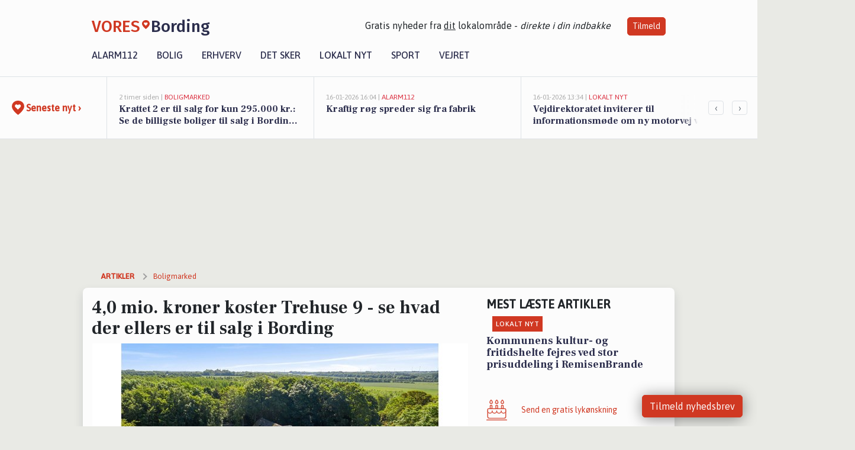

--- FILE ---
content_type: text/html; charset=utf-8
request_url: https://vores-bording.dk/a/40-mio-kroner-koster-trehuse-9-se-hvad-der-ellers-er-til-salg-i-bording/7bee8905-0de3-4006-97ba-21852098a505
body_size: 18360
content:


<!DOCTYPE html>
<html lang="da">
<head>
    <meta charset="utf-8" />
    <meta name="viewport" content="width=device-width, initial-scale=1.0" />
    <title>4,0  mio. kroner koster Trehuse 9 - se hvad der ellers er til salg i Bording | VORES Bording</title>
    
    <link href='https://fonts.gstatic.com' rel='preconnect' crossorigin>
<link href='https://assets.vorescdn.dk' rel='preconnect' crossorigin>
    <link rel="manifest" href="/manifest.json">
        <meta name="description" content="Nye boligeventyr venter p&#xE5; dig i Bording" />


    <link rel="canonical" href="https://vores-bording.dk/a/40-mio-kroner-koster-trehuse-9-se-hvad-der-ellers-er-til-salg-i-bording/7bee8905-0de3-4006-97ba-21852098a505">


<meta property="fb:app_id" content="603210533761694" />
    <meta property="fb:pages" content="109887210611836" />
        <meta property="og:type" content="article" />
        <meta property="og:image" content="https://assets.vorescdn.dk/vores-by/414d7748-1e49-4649-9a49-1a3da19350e0.jpg?width=1200&amp;height=630&amp;mode=pad&amp;bgcolor=FFFFFF&amp;scale=both" />
        <meta property="article:published_date" content="2024-12-11T14:04:29" />
        <meta property="article:author" content="System" />

    <script type="application/ld+json">
        {"@context":"https://schema.org","@type":"NewsArticle","mainEntityOfPage":{"@type":"WebPage","@id":"https://vores-bording.dk/a/40-mio-kroner-koster-trehuse-9-se-hvad-der-ellers-er-til-salg-i-bording/7bee8905-0de3-4006-97ba-21852098a505"},"headline":"4,0  mio. kroner koster Trehuse 9 - se hvad der ellers er til salg i Bording","image":["https://assets.vorescdn.dk/vores-by/414d7748-1e49-4649-9a49-1a3da19350e0.jpg","https://assets.vorescdn.dk/vores-by/dc24db34-8eca-4ca3-ac1d-57a5f3aac637.jpg","https://assets.vorescdn.dk/vores-by/ba08963b-d9e6-4ab7-b58b-89c242c52980.jpg","https://assets.vorescdn.dk/vores-by/703da099-bf50-4a52-af52-a2a00dc779b5.jpg"],"datePublished":"2024-12-11T14:04:29","dateModified":null,"author":{"@type":"Person","name":"System"},"publisher":{"@type":"Organization","name":"VORES Bording","logo":{"@type":"ImageObject","url":"https://vores-bording.dk/img/logo/site_square.png"}}}
    </script>



    <meta name="facebook-domain-verification" content="9qdhco18h638xhp9ow013pk3vzx8rq" />

    
<link rel="icon" type="image/png" href="/img/icons/icon-152x152.png" />
<link rel="apple-touch-icon" type="image/png" href="/favicon.png" />

<link rel="preload" as="style" href="https://fonts.googleapis.com/css?family=Frank&#x2B;Ruhl&#x2B;Libre:400,700|Asap:400,500|Fira&#x2B;Sans:500|Merriweather:400&amp;display=swap">
<link href="https://fonts.googleapis.com/css?family=Frank&#x2B;Ruhl&#x2B;Libre:400,700|Asap:400,500|Fira&#x2B;Sans:500|Merriweather:400&amp;display=swap" rel="stylesheet" />

<link rel="preload" as="style" href="/dist/main.css?v=4lVlcf_nVVhS9k3-PzDma9gPCqVzZa-xwe6Z3nUGu-A">
<link rel="stylesheet" href="/dist/main.css?v=4lVlcf_nVVhS9k3-PzDma9gPCqVzZa-xwe6Z3nUGu-A" />
        <script type="text/javascript">
        window.dataLayer = window.dataLayer || [];
        window.dataLayer.push({
            dlv_page_type: "artikel_vip",
            dlv_category: "Boligmarked",
            dlv_source: "Boliga.dk"
        });
    </script>

    
    
<script>
var voresConfiguration = {"modules":["floating-subscribe"],"site":{"name":"Bording","siteName":"VORES Bording","hostname":"vores-bording.dk","facebookPageId":109887210611836,"instagramHandle":""},"bannerPlaceholder":{"salesEmail":"salg@voresdigital.dk?subject=Henvendelse fra VORES Bording","logo":"https://assets.vorescdn.dk/remote/vores-bording.dk/img/logo/site.png?width=250"},"facebookAppId":"603210533761694","googleSignInClientId":"643495767278-bqenl96m5li36d9c3e1a1ujch1giorgn.apps.googleusercontent.com","products":{"groceryPlusProductId":"832729fc-0197-4a09-a829-2ad24ec33c74"},"csrf":"CfDJ8FuIb0WNFg9DhYJimJMeEWj9s2b3PTsG-KeSGaRzEdhN10PFXDVQVIgzSzHpl-gxvdyd_r0slePYR5Tfb-33qAcUsUr4pl6WEgy82uMf5Jpk7mNslTo_WPc7h6XlkwYL3cLtam_sYLauG68HIF63IXM","gtmId":"GTM-PMFG7C7"}
</script>

<script src="/dist/essentials-bundle.js?v=hjEg4_jAEA1nYcyRynaMY4wTMfjlzT6aiRLaBhOhzEo" defer></script>
    
<script type="text/javascript">
var utag_data = {
}
</script>
<!-- Loading script asynchronously -->
<script type="text/javascript">
    (function(a,b,c,d){
    a='//tags.tiqcdn.com/utag/jysk-fynske-medier/partners/prod/utag.js';
    b=document;c='script';d=b.createElement(c);d.src=a;d.type='text/java'+c;d.async=true;
    a=b.getElementsByTagName(c)[0];a.parentNode.insertBefore(d,a);
    })();
</script>


<script async='async' src='//macro.adnami.io/macro/hosts/adsm.macro.voresdigital.dk.js'></script>


<script src="//zrzzqdBnFEBxKXGb4.ay.delivery/manager/zrzzqdBnFEBxKXGb4" type="text/javascript" referrerpolicy="no-referrer-when-downgrade"></script>


<script>window.googletag = window.googletag || {cmd: []};</script>
<script>
    googletag.cmd.push(function(){
        googletag.pubads().setTargeting('vd_page', "vores-bording.dk");
googletag.pubads().setTargeting('vd_category', "boligmarked");googletag.pubads().setTargeting('vd_type', "artikel_vip");    });
</script>
</head>
<body>
    

<div class="d-flex flex-column">
    

<header class="" id="header">
    <nav class="navbar navbar-expand-md navbar-light sticky ">
        <div class="container">
            <div class="d-flex flex-wrap align-items-center w-100 justify-content-between">
                    <a class="logo" href="/">
        <span>VORES</span><div class="logo-icon"><img alt="" src="/img/logo/homeheart.svg" aria-hidden="true" /></div><span>Bording</span>
                    </a>
                    <burger-menu></burger-menu>
                    <div class="d-none d-lg-block">
                        <span>Gratis nyheder fra <u>dit</u> lokalområde - <i>direkte i din indbakke</i></span>
                        <button onclick="vmh.showSubscribeModal('Header')" class="ml-4 btn btn-sm btn-primary">Tilmeld</button>
                    </div>
            </div>
                <div class="d-flex flex-wrap align-items-center">
                    
                    <div class="collapse navbar-collapse text-right text-md-center" id="navbarMenu">
                        <ul class="navbar-nav mr-auto mt-2 mt-lg-0">

                            <li class="nav-item">
                                <a class="nav-link" href="/alarm112">
                                    Alarm112
                                </a>
                            </li>
                            <li class="nav-item">
                                <a class="nav-link" href="/bolig">
                                    Bolig
                                </a>
                            </li>
                            <li class="nav-item" site="Site">
                                <a class="nav-link" href="/erhverv">
                                    Erhverv
                                </a>
                            </li>
                            <li class="nav-item">
                                <a class="nav-link" href="/detsker">
                                    Det sker
                                </a>
                            </li>
                            <li class="nav-item">
                                <a class="nav-link" href="/lokaltnyt">
                                    Lokalt nyt
                                </a>
                            </li>
                            <li class="nav-item">
                                <a class="nav-link" href="/sport">
                                    Sport
                                </a>
                            </li>
                            <li class="nav-item align-middle">
                                
                            </li>
                            <li class="nav-item align-middle">
                                <a class="nav-link align-items-center" href="/vejret">
                                    Vejret
                                </a>
                            </li>
                        </ul>
                    </div>
                </div>
        </div>
    </nav>
</header>
    <div class="d-flex flex-column flex-grow-1">
        <div class="flex-grow-1">
                
<div class="news-bar">
    <!-- Label section -->
    <div class="news-bar-label">
        <a class="article-icon" href="/artikler">
            <b class="news-title">Seneste nyt &rsaquo;</b>
        </a>
    </div>

    <!-- News slider section -->
    <div class="news-slider">
            <a class="article-link" href="/artikler?contentId=0b35586f-c449-4f0d-964c-5ee9c4010a6e" ga-track-kpi="" data-action="click_article" data-itemid="0b35586f-c449-4f0d-964c-5ee9c4010a6e" data-itemtype="Content" data-itemcategory="Boligmarked" data-placement="1" data-container="news_bar_preview">
                <div class="news-bar-item" ga-track-impression="" data-itemid="0b35586f-c449-4f0d-964c-5ee9c4010a6e" data-itemtype="Content" data-itemcategory="Boligmarked" data-placement="1" data-container="news_bar_preview">
                    <div class="timeago">2 timer siden | </div>
                    <div class="category">Boligmarked</div>
                    <b class="news-title">Krattet 2 er til salg for kun 295.000 kr.: Se de billigste boliger til salg i Bording her</b>
                </div>
            </a>
            <a class="article-link" href="/artikler?contentId=34d8fb77-8659-42db-b8de-226bd5d62c66" ga-track-kpi="" data-action="click_article" data-itemid="34d8fb77-8659-42db-b8de-226bd5d62c66" data-itemtype="Content" data-itemcategory="Alarm112" data-placement="2" data-container="news_bar_preview">
                <div class="news-bar-item" ga-track-impression="" data-itemid="34d8fb77-8659-42db-b8de-226bd5d62c66" data-itemtype="Content" data-itemcategory="Alarm112" data-placement="2" data-container="news_bar_preview">
                    <div class="timeago">16-01-2026 16:04 | </div>
                    <div class="category">Alarm112</div>
                    <b class="news-title">Kraftig r&#xF8;g spreder sig fra fabrik</b>
                </div>
            </a>
            <a class="article-link" href="/artikler?contentId=3995585c-0f78-4627-87cb-6814519847ee" ga-track-kpi="" data-action="click_article" data-itemid="3995585c-0f78-4627-87cb-6814519847ee" data-itemtype="Content" data-itemcategory="Lokalt nyt" data-placement="3" data-container="news_bar_preview">
                <div class="news-bar-item" ga-track-impression="" data-itemid="3995585c-0f78-4627-87cb-6814519847ee" data-itemtype="Content" data-itemcategory="Lokalt nyt" data-placement="3" data-container="news_bar_preview">
                    <div class="timeago">16-01-2026 13:34 | </div>
                    <div class="category">Lokalt nyt</div>
                    <b class="news-title">Vejdirektoratet inviterer til informationsm&#xF8;de om ny motorvej vest om Viborg</b>
                </div>
            </a>
            <a class="article-link" href="/artikler?contentId=aed320ec-0862-42ad-b307-9f839192cdb9" ga-track-kpi="" data-action="click_article" data-itemid="aed320ec-0862-42ad-b307-9f839192cdb9" data-itemtype="Content" data-itemcategory="Jobnyt" data-placement="4" data-container="news_bar_preview">
                <div class="news-bar-item" ga-track-impression="" data-itemid="aed320ec-0862-42ad-b307-9f839192cdb9" data-itemtype="Content" data-itemcategory="Jobnyt" data-placement="4" data-container="news_bar_preview">
                    <div class="timeago">16-01-2026 10:55 | </div>
                    <div class="category">Jobnyt</div>
                    <b class="news-title">Savner du nye gr&#xE6;sgange? - Her er nye ledige stillinger i Bording og omegn</b>
                </div>
            </a>
            <a class="article-link" href="/artikler?contentId=90245322-db38-4464-848d-f713444697b4" ga-track-kpi="" data-action="click_article" data-itemid="90245322-db38-4464-848d-f713444697b4" data-itemtype="Content" data-itemcategory="Jobnyt" data-placement="5" data-container="news_bar_preview">
                <div class="news-bar-item" ga-track-impression="" data-itemid="90245322-db38-4464-848d-f713444697b4" data-itemtype="Content" data-itemcategory="Jobnyt" data-placement="5" data-container="news_bar_preview">
                    <div class="timeago">14-01-2026 13:46 | </div>
                    <div class="category">Jobnyt</div>
                    <b class="news-title">Engageret gravermedhj&#xE6;lper til varieret arbejde p&#xE5; to kirkeg&#xE5;rde</b>
                </div>
            </a>
            <a class="article-link" href="/artikler?contentId=3bc2c792-ac67-4e1e-96d3-bd27ac36a292" ga-track-kpi="" data-action="click_article" data-itemid="3bc2c792-ac67-4e1e-96d3-bd27ac36a292" data-itemtype="Content" data-itemcategory="Lokalt nyt" data-placement="6" data-container="news_bar_preview">
                <div class="news-bar-item" ga-track-impression="" data-itemid="3bc2c792-ac67-4e1e-96d3-bd27ac36a292" data-itemtype="Content" data-itemcategory="Lokalt nyt" data-placement="6" data-container="news_bar_preview">
                    <div class="timeago">12-01-2026 15:16 | </div>
                    <div class="category">Lokalt nyt</div>
                    <b class="news-title">Kommunens kultur- og fritidshelte fejres ved stor prisuddeling i RemisenBrande</b>
                </div>
            </a>
            <a class="article-link" href="/artikler?contentId=a0e91077-8c56-429b-9445-400f354bd9b6" ga-track-kpi="" data-action="click_article" data-itemid="a0e91077-8c56-429b-9445-400f354bd9b6" data-itemtype="Content" data-itemcategory="Boligmarked" data-placement="7" data-container="news_bar_preview">
                <div class="news-bar-item" ga-track-impression="" data-itemid="a0e91077-8c56-429b-9445-400f354bd9b6" data-itemtype="Content" data-itemcategory="Boligmarked" data-placement="7" data-container="news_bar_preview">
                    <div class="timeago">07-01-2026 13:02 | </div>
                    <div class="category">Boligmarked</div>
                    <b class="news-title">Top 6 over dyreste boliger til salg i Bording. Priser op til 4.550.000 kr</b>
                </div>
            </a>
            <a class="article-link" href="/artikler?contentId=48f326e8-b2bd-4c3a-9e42-1c3db4fb34fb" ga-track-kpi="" data-action="click_article" data-itemid="48f326e8-b2bd-4c3a-9e42-1c3db4fb34fb" data-itemtype="Content" data-itemcategory="Biler" data-placement="8" data-container="news_bar_preview">
                <div class="news-bar-item" ga-track-impression="" data-itemid="48f326e8-b2bd-4c3a-9e42-1c3db4fb34fb" data-itemtype="Content" data-itemcategory="Biler" data-placement="8" data-container="news_bar_preview">
                    <div class="timeago">31-12-2025 14:33 | </div>
                    <div class="category">Biler</div>
                    <b class="news-title">De dyreste biler i Bording - Pris op til 515.000 kr!</b>
                </div>
            </a>
            <a class="article-link" href="/artikler?contentId=3096e1c8-7261-4404-b5b7-c6df2c97f425" ga-track-kpi="" data-action="click_article" data-itemid="3096e1c8-7261-4404-b5b7-c6df2c97f425" data-itemtype="Content" data-itemcategory="Biler" data-placement="9" data-container="news_bar_preview">
                <div class="news-bar-item" ga-track-impression="" data-itemid="3096e1c8-7261-4404-b5b7-c6df2c97f425" data-itemtype="Content" data-itemcategory="Biler" data-placement="9" data-container="news_bar_preview">
                    <div class="timeago">31-12-2025 14:15 | </div>
                    <div class="category">Biler</div>
                    <b class="news-title">10 dyreste biler til salg i n&#xE6;rheden af Ikast-Brande Kommune</b>
                </div>
            </a>
            <a class="article-link" href="/artikler?contentId=46ecf5ea-48ee-4cff-9678-4f2f2bb4421b" ga-track-kpi="" data-action="click_article" data-itemid="46ecf5ea-48ee-4cff-9678-4f2f2bb4421b" data-itemtype="Content" data-itemcategory="Dagligvarer" data-placement="10" data-container="news_bar_preview">
                <div class="news-bar-item" ga-track-impression="" data-itemid="46ecf5ea-48ee-4cff-9678-4f2f2bb4421b" data-itemtype="Content" data-itemcategory="Dagligvarer" data-placement="10" data-container="news_bar_preview">
                    <div class="timeago">28-12-2025 16:03 | </div>
                    <div class="category">Dagligvarer</div>
                    <b class="news-title">Smirnoff Ice til kun 5 kr. og Carte D&#x27;or is til 20 kr. - Se de gode lokale tilbud</b>
                </div>
            </a>
    </div>

        <!-- Navigation section -->
        <div class="news-bar-navigation">
            <button class="btn btn-outline-secondary" onclick="scrollNewsBar(-350)">&lsaquo;</button>
            <button class="btn btn-outline-secondary" onclick="scrollNewsBar(350)">&rsaquo;</button>
        </div>
</div>
            <div class="container pt-3">
                            <div class="step_sticky step_sticky_left">
    <div data-ay-manager-id="div-gpt-ad-sticky_1">
        <script type="text/javascript">
            window.ayManagerEnv = window.ayManagerEnv || { cmd : []};
            window.ayManagerEnv.cmd.push(function() {
                ayManagerEnv.display("div-gpt-ad-sticky_1");
            });
        </script>
    </div>
</div>
                            <div class="step_sticky step_sticky_right">
    <div data-ay-manager-id="div-gpt-ad-sticky_2">
        <script type="text/javascript">
            window.ayManagerEnv = window.ayManagerEnv || { cmd : []};
            window.ayManagerEnv.cmd.push(function() {
                ayManagerEnv.display("div-gpt-ad-sticky_2");
            });
        </script>
    </div>
</div>
                            
<div class="step_billboard">
    <div data-ay-manager-id="div-gpt-ad-billboard_1">
        <script type="text/javascript">
            window.ayManagerEnv = window.ayManagerEnv || { cmd : []};
            window.ayManagerEnv.cmd.push(function() {
                ayManagerEnv.display("div-gpt-ad-billboard_1");
            });
        </script>
    </div>
</div>
                

<div class="vip-page my-3">
    <div class="row">
        <div class="container">

                
    <div class="row breadcrumbs py-2">
        <div class="col">
            <ol itemscope itemtype="http://schema.org/BreadcrumbList" class="list-unstyled my-0 col d-flex">
                <li itemprop="itemListElement" itemscope itemtype="http://schema.org/ListItem">
                    <a href="/artikler" itemid="/artikler" class="section" itemscope itemtype="http://schema.org/Thing" itemprop="item">
                        <span itemprop="name">Artikler</span>
                    </a>
                    <meta itemprop="position" content="1" />
                </li>
                    <li class="" itemprop="itemListElement" itemscope itemtype="http://schema.org/ListItem">
                            <a href="/artikler/boligmarked" itemid="/artikler/boligmarked" itemscope itemtype="http://schema.org/Thing" itemprop="item">
                                <span itemprop="name">Boligmarked</span>
                            </a>
                        <meta itemprop="position" content="2" />
                    </li>
                    <li class="sr-only" itemprop="itemListElement" itemscope itemtype="http://schema.org/ListItem">
                            <span itemid="/a/40-mio-kroner-koster-trehuse-9-se-hvad-der-ellers-er-til-salg-i-bording/7bee8905-0de3-4006-97ba-21852098a505" itemscope itemtype="http://schema.org/Thing" itemprop="item">
                                <span itemprop="name">4,0  mio. kroner koster Trehuse 9 - se hvad der ellers er til salg i Bording</span>
                            </span>
                        <meta itemprop="position" content="3" />
                    </li>
            </ol>
        </div>
    </div>

        </div>
    </div>


    <div class="row">
        <div class="container bg-white shadow pb-4 default-container-padding">
            <div class="row mt-3">
                <div class="col-12 col-lg-8">
                    <article id="7bee8905-0de3-4006-97ba-21852098a505" class="propertyarticle desktop" data-id="7bee8905-0de3-4006-97ba-21852098a505"
         data-category="Boligmarked" data-assets='[{"id":"414d7748-1e49-4649-9a49-1a3da19350e0","width":1920,"height":1280},{"id":"dc24db34-8eca-4ca3-ac1d-57a5f3aac637","width":1920,"height":1280},{"id":"ba08963b-d9e6-4ab7-b58b-89c242c52980","width":1920,"height":1280},{"id":"703da099-bf50-4a52-af52-a2a00dc779b5","width":1600,"height":1067}]'>
    <h1>
        4,0  mio. kroner koster Trehuse 9 - se hvad der ellers er til salg i Bording
    </h1>


            <div class="cover-img-container">
                <img class="cover-img" src="https://assets.vorescdn.dk/vores-by/414d7748-1e49-4649-9a49-1a3da19350e0.jpg?width=635&amp;height=357&amp;mode=pad&amp;bgcolor=FFFFFF&amp;scale=both" srcset="https://assets.vorescdn.dk/vores-by/414d7748-1e49-4649-9a49-1a3da19350e0.jpg?width=1270&amp;height=714&amp;mode=pad&amp;bgcolor=FFFFFF&amp;scale=both 2x, https://assets.vorescdn.dk/vores-by/414d7748-1e49-4649-9a49-1a3da19350e0.jpg?width=635&amp;height=357&amp;mode=pad&amp;bgcolor=FFFFFF&amp;scale=both 1x" data-assetid="414d7748-1e49-4649-9a49-1a3da19350e0" />
               
            </div>
    <div class="col-12 d-flex editor py-2 mt-1 mb-1 border-bottom border-top pl-0 align-items-center">
            <div class="d-flex flex-wrap justify-content-end align-items-center" style="margin-left: auto;">

                
<a class="btn btn-sm btn-primary d-flex align-items-center justify-content-center" id="shareLinkBtn" style="white-space: nowrap" title="Del på Facebook" onclick="vmh.shareLink('https%3A%2F%2Fvores-bording.dk%2Fa%2F40-mio-kroner-koster-trehuse-9-se-hvad-der-ellers-er-til-salg-i-bording%2F7bee8905-0de3-4006-97ba-21852098a505')">
	Del artikel <img alt="Del på facebook" class="ml-2" style="height: 18px;width: 18px;" src="/img/icons/icon-share-white.svg" />
</a>


            </div>
    </div>
    <div class="d-flex flex-wrap justify-content-between">
            <div>
                <img src="/img/icons/clock-icon.svg" alt="dato" style="height: 11px; width: 11px" />
                <time itemprop="dateCreated datePublished"
                      datetime="2024-12-11T13:04:29Z"
                      class="text-muted">
                    Onsdag d. 11. dec. 2024 - kl. 14:04
                </time>
            </div>
    </div>
    <br />

    <div class="article-content">
        
        
    <p>
        Hvad end du er på udkig efter villaen, rækkehuset, parcelhuset eller noget helt fjerde, så er du kommet til det rette sted.
    </p>

    <p>
        Her får du nemlig en oversigt over de boliger, der netop er sat til salg i Bording.
    </p>

    <p>
        Vi gør det nemt for dig, der gerne vil sammenligne pris, kvadratmeter og beliggenhed - før du kigger nærmere på et potentielt hjem.
    </p>

    <p>
        Se udvalget herunder.
    </p>





<div class="d-flex flex-wrap justify-content-center justify-content-md-between rentalproperties">
        <div class="property">
            <div ga-track-impression="" data-itemtype="Property" data-customername="RealM&#xE6;glerne Herning" data-customerid="e7c03299-b99f-448b-0947-08dbf8995026" data-businessname="RealM&#xE6;glerne Herning I/S" data-businessid="5c9f539b-e81e-4950-ba39-08d86bc0dbef" data-placement="1" data-container="article_boliga_property">
                <a href="https://www.boliga.dk/bolig/1812953/trehuse_9_7441_bording" target="_blank" rel="noopener" class="pb-4 link-black" ga-track-external-click="" data-customername="RealM&#xE6;glerne Herning" data-customerid="e7c03299-b99f-448b-0947-08dbf8995026" data-businessname="RealM&#xE6;glerne Herning I/S" data-businessid="5c9f539b-e81e-4950-ba39-08d86bc0dbef" data-container="article_boliga_property">
                        <img data-src="https://assets.vorescdn.dk/vores-by/414d7748-1e49-4649-9a49-1a3da19350e0.jpg?width=300&amp;height=160&amp;mode=carve" data-srcset="https://assets.vorescdn.dk/vores-by/414d7748-1e49-4649-9a49-1a3da19350e0.jpg?width=600&amp;height=320&amp;mode=carve 2x, https://assets.vorescdn.dk/vores-by/414d7748-1e49-4649-9a49-1a3da19350e0.jpg?width=300&amp;height=160&amp;mode=carve 1x" data-assetid="414d7748-1e49-4649-9a49-1a3da19350e0" />

                    <span class="right">3.995.000 kr</span>

                    <span class="right-lower">208 m<sup>2</sup></span>

                    <h5 class="pt-2">Trehuse 9, Bording</h5>
                </a>

                    <div class="mb-1">
                        Til salg hos <a href="https://www.realmaeglerne.dk/479" target="_blank" rel="noopener" ga-track-external-click="" data-customername="RealM&#xE6;glerne Herning" data-customerid="e7c03299-b99f-448b-0947-08dbf8995026" data-businessname="RealM&#xE6;glerne Herning I/S" data-businessid="5c9f539b-e81e-4950-ba39-08d86bc0dbef" data-container="article_boliga_property">RealM&#xE6;glerne Herning</a>
                    </div>
            </div>
        </div>
        <div class="property">
            <div ga-track-impression="" data-itemtype="Property" data-placement="2" data-container="article_boliga_property">
                <a href="https://www.boliga.dk/bolig/2155751/bredgade_32a_7441_bording" target="_blank" rel="noopener" class="pb-4 link-black" ga-track-external-click="" data-container="article_boliga_property">
                        <img data-src="https://assets.vorescdn.dk/vores-by/703da099-bf50-4a52-af52-a2a00dc779b5.jpg?width=300&amp;height=160&amp;mode=carve" data-srcset="https://assets.vorescdn.dk/vores-by/703da099-bf50-4a52-af52-a2a00dc779b5.jpg?width=600&amp;height=320&amp;mode=carve 2x, https://assets.vorescdn.dk/vores-by/703da099-bf50-4a52-af52-a2a00dc779b5.jpg?width=300&amp;height=160&amp;mode=carve 1x" data-assetid="703da099-bf50-4a52-af52-a2a00dc779b5" />

                    <span class="right">2.395.000 kr</span>

                    <span class="right-lower">89 m<sup>2</sup></span>

                    <h5 class="pt-2">Bredgade 32A, Bording</h5>
                </a>

            </div>
        </div>
        <div class="property">
            <div ga-track-impression="" data-itemtype="Property" data-customername="Nybolig Ikast" data-customerid="c3f6d395-a10c-454b-60f1-08dbc6401f96" data-businessname="Nybolig Ikast" data-businessid="97f69ab2-c2fe-4c8f-060f-08dbc63fcea6" data-placement="3" data-container="article_boliga_property">
                <a href="https://www.boliga.dk/bolig/2120826/bakken_105_7441_bording" target="_blank" rel="noopener" class="pb-4 link-black" ga-track-external-click="" data-customername="Nybolig Ikast" data-customerid="c3f6d395-a10c-454b-60f1-08dbc6401f96" data-businessname="Nybolig Ikast" data-businessid="97f69ab2-c2fe-4c8f-060f-08dbc63fcea6" data-container="article_boliga_property">
                        <img data-src="https://assets.vorescdn.dk/vores-by/dc24db34-8eca-4ca3-ac1d-57a5f3aac637.jpg?width=300&amp;height=160&amp;mode=carve" data-srcset="https://assets.vorescdn.dk/vores-by/dc24db34-8eca-4ca3-ac1d-57a5f3aac637.jpg?width=600&amp;height=320&amp;mode=carve 2x, https://assets.vorescdn.dk/vores-by/dc24db34-8eca-4ca3-ac1d-57a5f3aac637.jpg?width=300&amp;height=160&amp;mode=carve 1x" data-assetid="dc24db34-8eca-4ca3-ac1d-57a5f3aac637" />

                    <span class="right">2.095.000 kr</span>

                    <span class="right-lower">186 m<sup>2</sup></span>

                    <h5 class="pt-2">Bakken 105, Bording</h5>
                </a>

                    <div class="mb-1">
                        Til salg hos <a href="https://www.nybolig.dk/ejendomsmaeglere/midtjylland/nybolig-ikast?fbclid=IwAR3b_t2fu85AjQvJW8JF7VbEq4h82x-dMuA3KXb9s2MtG4NDanrW1kv13os" target="_blank" rel="noopener" ga-track-external-click="" data-customername="Nybolig Ikast" data-customerid="c3f6d395-a10c-454b-60f1-08dbc6401f96" data-businessname="Nybolig Ikast" data-businessid="97f69ab2-c2fe-4c8f-060f-08dbc63fcea6" data-container="article_boliga_property">Nybolig Ikast</a>
                    </div>
            </div>
        </div>
        <div class="property">
            <div ga-track-impression="" data-itemtype="Property" data-customername="Nybolig Ikast" data-customerid="c3f6d395-a10c-454b-60f1-08dbc6401f96" data-businessname="Nybolig Ikast" data-businessid="97f69ab2-c2fe-4c8f-060f-08dbc63fcea6" data-placement="4" data-container="article_boliga_property">
                <a href="https://www.boliga.dk/bolig/2120809/toften_31a_7441_bording" target="_blank" rel="noopener" class="pb-4 link-black" ga-track-external-click="" data-customername="Nybolig Ikast" data-customerid="c3f6d395-a10c-454b-60f1-08dbc6401f96" data-businessname="Nybolig Ikast" data-businessid="97f69ab2-c2fe-4c8f-060f-08dbc63fcea6" data-container="article_boliga_property">
                        <img data-src="https://assets.vorescdn.dk/vores-by/ba08963b-d9e6-4ab7-b58b-89c242c52980.jpg?width=300&amp;height=160&amp;mode=carve" data-srcset="https://assets.vorescdn.dk/vores-by/ba08963b-d9e6-4ab7-b58b-89c242c52980.jpg?width=600&amp;height=320&amp;mode=carve 2x, https://assets.vorescdn.dk/vores-by/ba08963b-d9e6-4ab7-b58b-89c242c52980.jpg?width=300&amp;height=160&amp;mode=carve 1x" data-assetid="ba08963b-d9e6-4ab7-b58b-89c242c52980" />

                    <span class="right">1.995.000 kr</span>

                    <span class="right-lower">200 m<sup>2</sup></span>

                    <h5 class="pt-2">Toften 31A, Bording</h5>
                </a>

                    <div class="mb-1">
                        Til salg hos <a href="https://www.nybolig.dk/ejendomsmaeglere/midtjylland/nybolig-ikast?fbclid=IwAR3b_t2fu85AjQvJW8JF7VbEq4h82x-dMuA3KXb9s2MtG4NDanrW1kv13os" target="_blank" rel="noopener" ga-track-external-click="" data-customername="Nybolig Ikast" data-customerid="c3f6d395-a10c-454b-60f1-08dbc6401f96" data-businessname="Nybolig Ikast" data-businessid="97f69ab2-c2fe-4c8f-060f-08dbc63fcea6" data-container="article_boliga_property">Nybolig Ikast</a>
                    </div>
            </div>
        </div>
            <div class="lead-form mb-4 mt-2 font-sans">
                <lead-form data-csrf="CfDJ8FuIb0WNFg9DhYJimJMeEWj9s2b3PTsG-KeSGaRzEdhN10PFXDVQVIgzSzHpl-gxvdyd_r0slePYR5Tfb-33qAcUsUr4pl6WEgy82uMf5Jpk7mNslTo_WPc7h6XlkwYL3cLtam_sYLauG68HIF63IXM" data-eventsection="ArticlePropertyFeed" />
            </div>
            
        <div class="property">
            <div ga-track-impression="" data-itemtype="Property" data-placement="5" data-container="article_boliga_property">
                <a href="https://www.boliga.dk/bolig/2029386/munklindevej_35_munklinde_7441_bording" target="_blank" rel="noopener" class="pb-4 link-black" ga-track-external-click="" data-container="article_boliga_property">
                        <img src="/img/content/property/bolig-billede-paa-vej.png" width="300" height="160" />

                    <span class="right">1.995.000 kr</span>

                    <span class="right-lower">178 m<sup>2</sup></span>

                    <h5 class="pt-2">Munklindevej 35, Munklinde, Bording</h5>
                </a>

            </div>
        </div>
        <div class="property">
            <div ga-track-impression="" data-itemtype="Property" data-placement="6" data-container="article_boliga_property">
                <a href="https://www.boliga.dk/bolig/1999992/vestervang_1_7441_bording" target="_blank" rel="noopener" class="pb-4 link-black" ga-track-external-click="" data-container="article_boliga_property">
                        <img src="/img/content/property/bolig-billede-paa-vej.png" width="300" height="160" />

                    <span class="right">1.595.000 kr</span>

                    <span class="right-lower">130 m<sup>2</sup></span>

                    <h5 class="pt-2">Vestervang 1, Bording</h5>
                </a>

            </div>
        </div>
</div>

    </div>
    
        <div class="d-flex flex-wrap justify-content-between">
            <small class="text-muted">VORES Bording overvåger løbende boligmarkedet og artiklen opdateres derfor
                løbende.</small>
        </div>


        <div class="d-flex flex-wrap justify-content-between">
                <small class="text-muted">Kilde: <a target="_blank" href="https://boliga.dk">Boliga.dk</a></small>
        </div>




        
    <div class="d-flex justify-content-center py-3 pb-5 w-100">
        <a class="b4nn3r w300_h160"
           aria-hidden="true"
           title="Reklame"
           href="https://www.lagersalg.com/?utm_source=vores-bording.dk&amp;utm_medium=banner"
           rel="noopener nofollow"
           target="_blank"
           data-background="https://assets.vorescdn.dk/vores-by/d19e68de-c90f-4037-8a36-804ae5516b95.jpg?width=300&amp;height=160&amp;mode=crop&amp;bgcolor=FFFFFF"
           data-backgroundretina="https://assets.vorescdn.dk/vores-by/d19e68de-c90f-4037-8a36-804ae5516b95.jpg?width=600&amp;height=320&amp;mode=crop&amp;bgcolor=FFFFFF"
           data-id="674c6dc4-01fc-4a66-8f22-4245110fb757"
           data-track="True"
           data-allowduplicates="False"
           data-onlyshowbannersfrombusinesseswithproductid="">
        </a>

</div>

</article>

                    <div class="row justify-content-center border-top py-3">
                        <div class="col-md-6 col-sm my-2">
                            <email-signup-widget 
    data-location="Article" 
    ></email-signup-widget>
                        </div>
                    </div>

                </div>
                <div class="col-12 col-lg-4 order-2 order-md-1">
                    
                        <div>
                                <h5 class="text-uppercase font-weight-bold pb-3">Mest læste artikler</h5>
        <div class="row pb-3 mb-3">
            <div class="col">
                

<a class="top-story article-link h-100" href="/a/kommunens-kultur-og-fritidshelte-fejres-ved-stor-prisuddeling-i-remisenbrande/3bc2c792-ac67-4e1e-96d3-bd27ac36a292" ga-track-impression="" data-itemid="3bc2c792-ac67-4e1e-96d3-bd27ac36a292" data-itemtype="Content" data-itemcategory="Lokalt nyt" data-container="medium_article_preview" ga-track-kpi="" data-action="click_article">
    <div class="top-story-header">
        <div class="img-container">
            <div class="img-bg " data-background="https://assets.vorescdn.dk/vores-by/3323ec5c-f7cc-41f5-968a-882261c5aa40.jpg?width=300&amp;height=169&amp;mode=max&amp;bgcolor=FFFFFF&amp;quality=90&amp;c.focus=faces" data-backgroundretina="https://assets.vorescdn.dk/vores-by/3323ec5c-f7cc-41f5-968a-882261c5aa40.jpg?width=600&amp;height=338&amp;mode=max&amp;bgcolor=FFFFFF&amp;quality=90&amp;c.focus=faces" data-assetid="3323ec5c-f7cc-41f5-968a-882261c5aa40">
            </div>
        </div>

        <div class="categories">   
                <div class="category">Lokalt nyt</div>
        </div>
        
    </div>

    <h2 class="mt-3 mb-0">Kommunens kultur- og fritidshelte fejres ved stor prisuddeling i RemisenBrande</h2>
</a>
            </div>
        </div>

                        </div>
                    
                    <div class="w-100 border-bottom py-3">
                        <a class="d-flex align-items-center cta" href="/brugerindhold/opret-lykoenskning">
                            <img class="mr-4" alt="lykønskning" src="/img/icons/icon-lykkeoenskning.svg" />
                            <span class="flex-grow-1">
                                Send en gratis lykønskning
                            </span>
                        </a>
                    </div>
                    <div class="w-100 border-bottom py-3">
                        <a class="d-flex align-items-center cta" href="/opret-mindeside">
                            <img class="mr-4" alt="mindeord" src="/img/icons/icon-mindeord.svg" />
                            <span class="flex-grow-1">
                                Opret mindeside
                            </span>
                        </a>
                    </div>
                    <div class="w-100 py-3">
                        <a class="d-flex align-items-center cta" href="/brugerindhold/opret-nyhed">
                            <img class="mr-4" alt="læserbidrag" src="/img/icons/icon-laeserbidrag.svg" />
                            <span class="flex-grow-1">
                                Indsend dit læserbidrag
                            </span>
                        </a>
                    </div>
                    <facebook-carousel data-breakpoints='{
                  "540": {
                    "slidesPerView": 2
                  },
                  "758": {
                    "slidesPerView": 3
                  },
                  "960": {
                    "slidesPerView": 1
                  }
                }'
                    data-container="facebook_post_carousel"></facebook-carousel>
                    <div class="mb-3">
                        <div class="w-100 d-flex justify-content-center border-bottom py-4">
        <div class="b4nn3r lazy w300_h160"
             data-size="w300_h160"
             data-placement=""
             data-allowplaceholder="False"
             data-onlyshowbannersfrombusinesseswithproductid="">
        </div>

</div>
                    </div>
                        
<div class="step_rectangle">
    <div data-ay-manager-id="div-gpt-ad-rectangle_1">
        <script type="text/javascript">
            window.ayManagerEnv = window.ayManagerEnv || { cmd : []};
            window.ayManagerEnv.cmd.push(function() {
                ayManagerEnv.display("div-gpt-ad-rectangle_1");
            });
        </script>
    </div>
</div>
                </div>
                    <div class="col-12 order-1 order-md-2">
                            
<div class="step_billboard">
    <div data-ay-manager-id="div-gpt-ad-billboard_2">
        <script type="text/javascript">
            window.ayManagerEnv = window.ayManagerEnv || { cmd : []};
            window.ayManagerEnv.cmd.push(function() {
                ayManagerEnv.display("div-gpt-ad-billboard_2");
            });
        </script>
    </div>
</div>
                    </div>
                <div class="col-12 order-3 order-md-3">
                    <div class="row mt-3">
                        <div class="col-12 col-lg-8">
                            
<div class="article-stream" style="padding-right: 5px; padding-left: 5px">
    
    <div class="mb-5">
        <div class="row">
            <div class="col">
                

<a class="cover-story article-link desktop" href="/a/krattet-2-er-til-salg-for-kun-295000-kr-se-de-billigste-boliger-til-salg-i-bording-her/0b35586f-c449-4f0d-964c-5ee9c4010a6e" ga-track-impression="" data-itemid="0b35586f-c449-4f0d-964c-5ee9c4010a6e" data-itemtype="Content" data-itemcategory="Boligmarked" data-container="big_article_preview" ga-track-kpi="" data-action="click_article">
    <div class="cover-story-header">
        <div class="img-container">
            <div class="img-bg " style="background-image: url(https://assets.vorescdn.dk/vores-by/251d2f5a-f9ab-4def-a13f-5984540739f4.jpg?width=630&amp;height=354&amp;mode=max&amp;bgcolor=FFFFFF&amp;c.focus=faces);" data-assetid="251d2f5a-f9ab-4def-a13f-5984540739f4">
            </div>
        </div>

        <div class="categories">
                <div class="category">Boligmarked</div>
        </div>        
    </div>

    <h2 class="h1 mt-3">Krattet 2 er til salg for kun 295.000 kr.: Se de billigste boliger til salg i Bording her</h2>
</a>
            </div>
        </div>
    </div>


    
    <div class="mb-5">
        <div class="row ">
            <div class="col-6" style="padding-right: 10px">
                

<a class="top-story article-link h-100" href="/a/bachs-begravelser-praesenterer-unik-blomstermalet-kiste-i-soender-felding-udstilling/8092e718-f84a-470c-a0da-b49fea97da1b" ga-track-impression="" data-itemid="8092e718-f84a-470c-a0da-b49fea97da1b" data-itemtype="Content" data-itemcategory="Opslagstavlen" data-customername="Bachs Begravelser" data-customerid="77ce6292-18ac-403f-b923-08de4dc0b68f" data-businessname="Bachs Begravelser" data-businessid="dcdc364a-5ef2-449e-6db2-08dca5f4d0b8" data-container="medium_article_preview" ga-track-kpi="" data-action="click_article">
    <div class="top-story-header">
        <div class="img-container">
            <div class="img-bg img-bg-blur" data-background="https://assets.vorescdn.dk/vores-by/d3fe8f7f-54f7-4cd2-9f64-c2ed86873a2f.jpg?width=300&amp;height=169&amp;mode=max&amp;bgcolor=FFFFFF&amp;quality=90" data-backgroundretina="https://assets.vorescdn.dk/vores-by/d3fe8f7f-54f7-4cd2-9f64-c2ed86873a2f.jpg?width=600&amp;height=338&amp;mode=max&amp;bgcolor=FFFFFF&amp;quality=90" data-assetid="d3fe8f7f-54f7-4cd2-9f64-c2ed86873a2f">
            </div>
                <div class="img">
                    <img alt="Bachs Begravelser pr&#xE6;senterer unik blomstermalet kiste i S&#xF8;nder Felding-udstilling" data-src="https://assets.vorescdn.dk/vores-by/d3fe8f7f-54f7-4cd2-9f64-c2ed86873a2f.jpg?width=300&amp;height=169&amp;mode=max&amp;bgcolor=FFFFFF&amp;quality=90" data-srcset="https://assets.vorescdn.dk/vores-by/d3fe8f7f-54f7-4cd2-9f64-c2ed86873a2f.jpg?width=600&amp;height=338&amp;mode=max&amp;bgcolor=FFFFFF&amp;quality=90 2x, https://assets.vorescdn.dk/vores-by/d3fe8f7f-54f7-4cd2-9f64-c2ed86873a2f.jpg?width=300&amp;height=169&amp;mode=max&amp;bgcolor=FFFFFF&amp;quality=90 1x" data-assetid="d3fe8f7f-54f7-4cd2-9f64-c2ed86873a2f" />
                </div>
        </div>

        <div class="categories">   
                <div class="category">Sponsoreret</div>
                <div class="category">Opslagstavlen</div>
        </div>
        
    </div>

    <h2 class="mt-3 mb-0">Bachs Begravelser pr&#xE6;senterer unik blomstermalet kiste i S&#xF8;nder Felding-udstilling</h2>
</a>
            </div>
            <div class="col-6" style="padding-left: 10px">
                

<a class="top-story article-link h-100" href="/a/vejdirektoratet-inviterer-til-informationsmoede-om-ny-motorvej-vest-om-viborg/3995585c-0f78-4627-87cb-6814519847ee" ga-track-impression="" data-itemid="3995585c-0f78-4627-87cb-6814519847ee" data-itemtype="Content" data-itemcategory="Lokalt nyt" data-container="medium_article_preview" ga-track-kpi="" data-action="click_article">
    <div class="top-story-header">
        <div class="img-container">
            <div class="img-bg " data-background="https://assets.vorescdn.dk/vores-by/30d5437a-fd86-4ed9-97de-4ba0a772c0bb.jpg?width=300&amp;height=169&amp;mode=max&amp;bgcolor=FFFFFF&amp;quality=90&amp;c.focus=faces" data-backgroundretina="https://assets.vorescdn.dk/vores-by/30d5437a-fd86-4ed9-97de-4ba0a772c0bb.jpg?width=600&amp;height=338&amp;mode=max&amp;bgcolor=FFFFFF&amp;quality=90&amp;c.focus=faces" data-assetid="30d5437a-fd86-4ed9-97de-4ba0a772c0bb">
            </div>
        </div>

        <div class="categories">   
                <div class="category">Lokalt nyt</div>
        </div>
        
    </div>

    <h2 class="mt-3 mb-0">Vejdirektoratet inviterer til informationsm&#xF8;de om ny motorvej vest om Viborg</h2>
</a>
            </div>
        </div>
    </div>


    
    <div class="mb-5">
        <div class="row ">
            <div class="col-6" style="padding-right: 10px">
                

<a class="top-story article-link h-100" href="/a/savner-du-nye-graesgange-her-er-nye-ledige-stillinger-i-bording-og-omegn/aed320ec-0862-42ad-b307-9f839192cdb9" ga-track-impression="" data-itemid="aed320ec-0862-42ad-b307-9f839192cdb9" data-itemtype="Content" data-itemcategory="Jobnyt" data-container="medium_article_preview" ga-track-kpi="" data-action="click_article">
    <div class="top-story-header">
        <div class="img-container">
            <div class="img-bg " data-background="https://assets.vorescdn.dk/vores-by/7717f5dc-dc05-40c1-bf27-348f4c172fdb.jpg?width=300&amp;height=169&amp;mode=max&amp;bgcolor=FFFFFF&amp;quality=90&amp;c.focus=faces" data-backgroundretina="https://assets.vorescdn.dk/vores-by/7717f5dc-dc05-40c1-bf27-348f4c172fdb.jpg?width=600&amp;height=338&amp;mode=max&amp;bgcolor=FFFFFF&amp;quality=90&amp;c.focus=faces" data-assetid="7717f5dc-dc05-40c1-bf27-348f4c172fdb">
            </div>
        </div>

        <div class="categories">   
                <div class="category">Jobnyt</div>
        </div>
        
    </div>

    <h2 class="mt-3 mb-0">Savner du nye gr&#xE6;sgange? - Her er nye ledige stillinger i Bording og omegn</h2>
</a>
            </div>
            <div class="col-6" style="padding-left: 10px">
                

<a class="top-story article-link h-100" href="/a/engageret-gravermedhjaelper-til-varieret-arbejde-paa-to-kirkegaarde/90245322-db38-4464-848d-f713444697b4" ga-track-impression="" data-itemid="90245322-db38-4464-848d-f713444697b4" data-itemtype="Content" data-itemcategory="Jobnyt" data-container="medium_article_preview" ga-track-kpi="" data-action="click_article">
    <div class="top-story-header">
        <div class="img-container">
            <div class="img-bg " data-background="https://assets.vorescdn.dk/vores-by/07fb9992-12b4-414c-a829-d48a3bcfa0b7.jpg?width=300&amp;height=169&amp;mode=max&amp;bgcolor=FFFFFF&amp;quality=90&amp;c.focus=faces" data-backgroundretina="https://assets.vorescdn.dk/vores-by/07fb9992-12b4-414c-a829-d48a3bcfa0b7.jpg?width=600&amp;height=338&amp;mode=max&amp;bgcolor=FFFFFF&amp;quality=90&amp;c.focus=faces" data-assetid="07fb9992-12b4-414c-a829-d48a3bcfa0b7">
            </div>
        </div>

        <div class="categories">   
                <div class="category">Jobnyt</div>
        </div>
        
    </div>

    <h2 class="mt-3 mb-0">Engageret gravermedhj&#xE6;lper til varieret arbejde p&#xE5; to kirkeg&#xE5;rde</h2>
</a>
            </div>
        </div>
    </div>

    
    <div class="mb-5">
        <div class="row ">
            <div class="col-6" style="padding-right: 10px">
                

<a class="top-story article-link h-100" href="/a/kommunens-kultur-og-fritidshelte-fejres-ved-stor-prisuddeling-i-remisenbrande/3bc2c792-ac67-4e1e-96d3-bd27ac36a292" ga-track-impression="" data-itemid="3bc2c792-ac67-4e1e-96d3-bd27ac36a292" data-itemtype="Content" data-itemcategory="Lokalt nyt" data-container="medium_article_preview" ga-track-kpi="" data-action="click_article">
    <div class="top-story-header">
        <div class="img-container">
            <div class="img-bg " data-background="https://assets.vorescdn.dk/vores-by/3323ec5c-f7cc-41f5-968a-882261c5aa40.jpg?width=300&amp;height=169&amp;mode=max&amp;bgcolor=FFFFFF&amp;quality=90&amp;c.focus=faces" data-backgroundretina="https://assets.vorescdn.dk/vores-by/3323ec5c-f7cc-41f5-968a-882261c5aa40.jpg?width=600&amp;height=338&amp;mode=max&amp;bgcolor=FFFFFF&amp;quality=90&amp;c.focus=faces" data-assetid="3323ec5c-f7cc-41f5-968a-882261c5aa40">
            </div>
        </div>

        <div class="categories">   
                <div class="category">Lokalt nyt</div>
        </div>
        
    </div>

    <h2 class="mt-3 mb-0">Kommunens kultur- og fritidshelte fejres ved stor prisuddeling i RemisenBrande</h2>
</a>
            </div>
            <div class="col-6" style="padding-left: 10px">
                

<a class="top-story article-link h-100" href="/a/top-6-over-dyreste-boliger-til-salg-i-bording-priser-op-til-4550000-kr/a0e91077-8c56-429b-9445-400f354bd9b6" ga-track-impression="" data-itemid="a0e91077-8c56-429b-9445-400f354bd9b6" data-itemtype="Content" data-itemcategory="Boligmarked" data-container="medium_article_preview" ga-track-kpi="" data-action="click_article">
    <div class="top-story-header">
        <div class="img-container">
            <div class="img-bg " data-background="https://assets.vorescdn.dk/vores-by/326a2fcd-7c96-40ab-8657-afa2d1178923.jpg?width=300&amp;height=169&amp;mode=max&amp;bgcolor=FFFFFF&amp;quality=90&amp;c.focus=faces" data-backgroundretina="https://assets.vorescdn.dk/vores-by/326a2fcd-7c96-40ab-8657-afa2d1178923.jpg?width=600&amp;height=338&amp;mode=max&amp;bgcolor=FFFFFF&amp;quality=90&amp;c.focus=faces" data-assetid="326a2fcd-7c96-40ab-8657-afa2d1178923">
            </div>
        </div>

        <div class="categories">   
                <div class="category">Boligmarked</div>
        </div>
        
    </div>

    <h2 class="mt-3 mb-0">Top 6 over dyreste boliger til salg i Bording. Priser op til 4.550.000 kr</h2>
</a>
            </div>
        </div>
    </div>



        <div class="row mb-5">
            <div class="col">
                <facebook-carousel data-container="facebook_post_carousel" style="display:block; width:100%;"></facebook-carousel>
            </div>
        </div>

        <div class="row py-2 mb-5">
            <div class="col">
                
        <span class="sectionheader">Boliger til salg i Bording</span>
    <div class="row d-flex flex-wrap justify-content-between rentalproperties">
                <div class="col-12 col-sm-6 mb-3 mx-0">
                    
<div class="property">
        <div ga-track-impression="" data-itemid="b4470901-33cb-499e-8279-0252add493e9" data-itemtype="Property" data-customerid="" data-businessid="" data-placement="1" data-container="property_showcase" data-containervariant="standard">
            <a href="https://www.boliga.dk/bolig/2089559" target="_blank" rel="noopener" class="pb-4">

                <img alt="billede af boligen" data-src="https://assets.vorescdn.dk/remote/i.boliga.org/dk/550x/2089/2089559.jpg?width=640&amp;height=320&amp;mode=crop&amp;c.focus=faces" style="max-width:100%" class="pr-1" />

                <span class="rightlabel">945.000 kr</span>

                    <span class="rightlowerlabel">168 m<sup>2</sup></span>

                <h6 class="pt-2" style="color:#2B2D4C;font-weight:bold">S&#xF8;ndergade 27, 7441 Bording</h6>
            </a>
        </div>
</div>
                </div>
                <div class="col-12 col-sm-6 mb-3 mx-0">
                    
<div class="property">
        <div ga-track-impression="" data-itemid="ca7acfdc-a207-43c0-894c-06488d03f975" data-itemtype="Property" data-customerid="" data-businessid="" data-placement="2" data-container="property_showcase" data-containervariant="standard">
            <a href="https://www.boliga.dk/bolig/2217461" target="_blank" rel="noopener" class="pb-4">

                <img alt="billede af boligen" data-src="https://assets.vorescdn.dk/remote/i.boliga.org/dk/550x/2217/2217461.jpg?width=640&amp;height=320&amp;mode=crop&amp;c.focus=faces" style="max-width:100%" class="pr-1" />

                <span class="rightlabel">1.395.000 kr</span>

                    <span class="rightlowerlabel">117 m<sup>2</sup></span>

                <h6 class="pt-2" style="color:#2B2D4C;font-weight:bold">Hasselvej 20, 7441 Bording</h6>
            </a>
        </div>
</div>
                </div>
                <div class="col-12 col-sm-6 mb-3 mx-0">
                    
<div class="property">
        <div ga-track-impression="" data-itemid="49d9f7e5-5aa5-4da7-8458-1234e4eaa0fd" data-itemtype="Property" data-customerid="" data-businessid="" data-placement="3" data-container="property_showcase" data-containervariant="standard">
            <a href="https://www.boliga.dk/bolig/2045237" target="_blank" rel="noopener" class="pb-4">

                <img alt="billede af boligen" data-src="https://assets.vorescdn.dk/remote/vores-randers.dk/img/content/property/bolig-billede-paa-vej.png?width=640&amp;height=320&amp;mode=crop&amp;c.focus=faces" style="max-width:100%" class="pr-1" />

                <span class="rightlabel">875.000 kr</span>

                    <span class="rightlowerlabel">100 m<sup>2</sup></span>

                <h6 class="pt-2" style="color:#2B2D4C;font-weight:bold">Bordingvej 26, 7441 Bording</h6>
            </a>
        </div>
</div>
                </div>
                <div class="col-12 col-sm-6 mb-3 mx-0">
                    
<div class="property">
        <div ga-track-impression="" data-itemid="7df89946-73f2-4af4-a0c8-1a2151ef0226" data-itemtype="Property" data-customerid="" data-businessid="" data-placement="4" data-container="property_showcase" data-containervariant="standard">
            <a href="https://www.boliga.dk/bolig/1200986" target="_blank" rel="noopener" class="pb-4">

                <img alt="billede af boligen" data-src="https://assets.vorescdn.dk/remote/i.boliga.org/dk/550x/1200/1200986.jpg?width=640&amp;height=320&amp;mode=crop&amp;c.focus=faces" style="max-width:100%" class="pr-1" />

                <span class="rightlabel">495.000 kr</span>

                    <span class="rightlowerlabel">0 m<sup>2</sup></span>

                <h6 class="pt-2" style="color:#2B2D4C;font-weight:bold">Agerv&#xE6;nget 34, 7441 Bording</h6>
            </a>
        </div>
</div>
                </div>

            <div class="col-12 lead-form font-sans">
                <lead-form data-csrf="CfDJ8FuIb0WNFg9DhYJimJMeEWj9s2b3PTsG-KeSGaRzEdhN10PFXDVQVIgzSzHpl-gxvdyd_r0slePYR5Tfb-33qAcUsUr4pl6WEgy82uMf5Jpk7mNslTo_WPc7h6XlkwYL3cLtam_sYLauG68HIF63IXM" data-eventsection="PropertyShowcase" />
            </div>
    </div>

            </div>
        </div>


    

    

    




    

    

    


    <div class="py-3 mb-5 border-y">
        <div class="row">
                <div class="col-6" style="padding-right: 10px">
                    <div class="w-100 d-flex justify-content-center pb-0 pt-4 pt-md-0">
        <div class="b4nn3r lazy w300_h160"
             data-size="w300_h160"
             data-placement=""
             data-allowplaceholder="False"
             data-onlyshowbannersfrombusinesseswithproductid="">
        </div>

</div>
                </div>
                <div class="col-6" style="padding-left: 10px">
                    <div class="w-100 d-flex justify-content-center pb-0 pt-4 pt-md-0">
        <div class="b4nn3r lazy w300_h160"
             data-size="w300_h160"
             data-placement=""
             data-allowplaceholder="False"
             data-onlyshowbannersfrombusinesseswithproductid="">
        </div>

</div>
                </div>
        </div>
    </div>
</div>
                        </div>

                        <div class="col-12 col-lg-4">
                                
<div class="step_rectangle">
    <div data-ay-manager-id="div-gpt-ad-rectangle_2">
        <script type="text/javascript">
            window.ayManagerEnv = window.ayManagerEnv || { cmd : []};
            window.ayManagerEnv.cmd.push(function() {
                ayManagerEnv.display("div-gpt-ad-rectangle_2");
            });
        </script>
    </div>
</div>
                        </div>
                    </div>
                    
                </div>
                <div class="col-12 order-4 order-md-4">
                    <div class="border-top">
                        <h5 class="text-uppercase py-4">Flere artikler</h5>
                        
                            
<div class="row">
        <div class="col-6 col-md-4 mb-3">
            

<a class="top-story article-link h-100" href="/a/krattet-2-er-til-salg-for-kun-295000-kr-se-de-billigste-boliger-til-salg-i-bording-her/0b35586f-c449-4f0d-964c-5ee9c4010a6e" ga-track-impression="" data-itemid="0b35586f-c449-4f0d-964c-5ee9c4010a6e" data-itemtype="Content" data-itemcategory="Boligmarked" data-container="medium_article_preview" ga-track-kpi="" data-action="click_article">
    <div class="top-story-header">
        <div class="img-container">
            <div class="img-bg " data-background="https://assets.vorescdn.dk/vores-by/251d2f5a-f9ab-4def-a13f-5984540739f4.jpg?width=300&amp;height=169&amp;mode=max&amp;bgcolor=FFFFFF&amp;quality=90&amp;c.focus=faces" data-backgroundretina="https://assets.vorescdn.dk/vores-by/251d2f5a-f9ab-4def-a13f-5984540739f4.jpg?width=600&amp;height=338&amp;mode=max&amp;bgcolor=FFFFFF&amp;quality=90&amp;c.focus=faces" data-assetid="251d2f5a-f9ab-4def-a13f-5984540739f4">
            </div>
        </div>

        <div class="categories">   
                <div class="category">Boligmarked</div>
        </div>
        
    </div>

    <h2 class="mt-3 mb-0">Krattet 2 er til salg for kun 295.000 kr.: Se de billigste boliger til salg i Bording her</h2>
</a>
        </div>
        <div class="col-6 col-md-4 mb-3">
            

<a class="top-story article-link h-100" href="/a/vejdirektoratet-inviterer-til-informationsmoede-om-ny-motorvej-vest-om-viborg/3995585c-0f78-4627-87cb-6814519847ee" ga-track-impression="" data-itemid="3995585c-0f78-4627-87cb-6814519847ee" data-itemtype="Content" data-itemcategory="Lokalt nyt" data-container="medium_article_preview" ga-track-kpi="" data-action="click_article">
    <div class="top-story-header">
        <div class="img-container">
            <div class="img-bg " data-background="https://assets.vorescdn.dk/vores-by/30d5437a-fd86-4ed9-97de-4ba0a772c0bb.jpg?width=300&amp;height=169&amp;mode=max&amp;bgcolor=FFFFFF&amp;quality=90&amp;c.focus=faces" data-backgroundretina="https://assets.vorescdn.dk/vores-by/30d5437a-fd86-4ed9-97de-4ba0a772c0bb.jpg?width=600&amp;height=338&amp;mode=max&amp;bgcolor=FFFFFF&amp;quality=90&amp;c.focus=faces" data-assetid="30d5437a-fd86-4ed9-97de-4ba0a772c0bb">
            </div>
        </div>

        <div class="categories">   
                <div class="category">Lokalt nyt</div>
        </div>
        
    </div>

    <h2 class="mt-3 mb-0">Vejdirektoratet inviterer til informationsm&#xF8;de om ny motorvej vest om Viborg</h2>
</a>
        </div>
        <div class="col-6 col-md-4 mb-3">
            

<a class="top-story article-link h-100" href="/a/savner-du-nye-graesgange-her-er-nye-ledige-stillinger-i-bording-og-omegn/aed320ec-0862-42ad-b307-9f839192cdb9" ga-track-impression="" data-itemid="aed320ec-0862-42ad-b307-9f839192cdb9" data-itemtype="Content" data-itemcategory="Jobnyt" data-container="medium_article_preview" ga-track-kpi="" data-action="click_article">
    <div class="top-story-header">
        <div class="img-container">
            <div class="img-bg " data-background="https://assets.vorescdn.dk/vores-by/7717f5dc-dc05-40c1-bf27-348f4c172fdb.jpg?width=300&amp;height=169&amp;mode=max&amp;bgcolor=FFFFFF&amp;quality=90&amp;c.focus=faces" data-backgroundretina="https://assets.vorescdn.dk/vores-by/7717f5dc-dc05-40c1-bf27-348f4c172fdb.jpg?width=600&amp;height=338&amp;mode=max&amp;bgcolor=FFFFFF&amp;quality=90&amp;c.focus=faces" data-assetid="7717f5dc-dc05-40c1-bf27-348f4c172fdb">
            </div>
        </div>

        <div class="categories">   
                <div class="category">Jobnyt</div>
        </div>
        
    </div>

    <h2 class="mt-3 mb-0">Savner du nye gr&#xE6;sgange? - Her er nye ledige stillinger i Bording og omegn</h2>
</a>
        </div>
        <div class="col-6 col-md-4 mb-3">
            

<a class="top-story article-link h-100" href="/a/engageret-gravermedhjaelper-til-varieret-arbejde-paa-to-kirkegaarde/90245322-db38-4464-848d-f713444697b4" ga-track-impression="" data-itemid="90245322-db38-4464-848d-f713444697b4" data-itemtype="Content" data-itemcategory="Jobnyt" data-container="medium_article_preview" ga-track-kpi="" data-action="click_article">
    <div class="top-story-header">
        <div class="img-container">
            <div class="img-bg " data-background="https://assets.vorescdn.dk/vores-by/07fb9992-12b4-414c-a829-d48a3bcfa0b7.jpg?width=300&amp;height=169&amp;mode=max&amp;bgcolor=FFFFFF&amp;quality=90&amp;c.focus=faces" data-backgroundretina="https://assets.vorescdn.dk/vores-by/07fb9992-12b4-414c-a829-d48a3bcfa0b7.jpg?width=600&amp;height=338&amp;mode=max&amp;bgcolor=FFFFFF&amp;quality=90&amp;c.focus=faces" data-assetid="07fb9992-12b4-414c-a829-d48a3bcfa0b7">
            </div>
        </div>

        <div class="categories">   
                <div class="category">Jobnyt</div>
        </div>
        
    </div>

    <h2 class="mt-3 mb-0">Engageret gravermedhj&#xE6;lper til varieret arbejde p&#xE5; to kirkeg&#xE5;rde</h2>
</a>
        </div>
        <div class="col-6 col-md-4 mb-3">
            

<a class="top-story article-link h-100" href="/a/de-dyreste-biler-i-bording-pris-op-til-515000-kr/48f326e8-b2bd-4c3a-9e42-1c3db4fb34fb" ga-track-impression="" data-itemid="48f326e8-b2bd-4c3a-9e42-1c3db4fb34fb" data-itemtype="Content" data-itemcategory="Biler" data-container="medium_article_preview" ga-track-kpi="" data-action="click_article">
    <div class="top-story-header">
        <div class="img-container">
            <div class="img-bg " data-background="https://assets.vorescdn.dk/vores-by/d2c977c3-c2c3-4884-8829-2939af38475c.jpg?width=300&amp;height=169&amp;mode=max&amp;bgcolor=FFFFFF&amp;quality=90&amp;c.focus=faces" data-backgroundretina="https://assets.vorescdn.dk/vores-by/d2c977c3-c2c3-4884-8829-2939af38475c.jpg?width=600&amp;height=338&amp;mode=max&amp;bgcolor=FFFFFF&amp;quality=90&amp;c.focus=faces" data-assetid="d2c977c3-c2c3-4884-8829-2939af38475c">
            </div>
        </div>

        <div class="categories">   
                <div class="category">Biler</div>
        </div>
        
    </div>

    <h2 class="mt-3 mb-0">De dyreste biler i Bording - Pris op til 515.000 kr!</h2>
</a>
        </div>
        <div class="col-6 col-md-4 mb-3">
            

<a class="top-story article-link h-100" href="/a/bachs-begravelser-praesenterer-unik-blomstermalet-kiste-i-soender-felding-udstilling/8092e718-f84a-470c-a0da-b49fea97da1b" ga-track-impression="" data-itemid="8092e718-f84a-470c-a0da-b49fea97da1b" data-itemtype="Content" data-itemcategory="Opslagstavlen" data-customername="Bachs Begravelser" data-customerid="77ce6292-18ac-403f-b923-08de4dc0b68f" data-businessname="Bachs Begravelser" data-businessid="dcdc364a-5ef2-449e-6db2-08dca5f4d0b8" data-container="medium_article_preview" ga-track-kpi="" data-action="click_article">
    <div class="top-story-header">
        <div class="img-container">
            <div class="img-bg img-bg-blur" data-background="https://assets.vorescdn.dk/vores-by/d3fe8f7f-54f7-4cd2-9f64-c2ed86873a2f.jpg?width=300&amp;height=169&amp;mode=max&amp;bgcolor=FFFFFF&amp;quality=90" data-backgroundretina="https://assets.vorescdn.dk/vores-by/d3fe8f7f-54f7-4cd2-9f64-c2ed86873a2f.jpg?width=600&amp;height=338&amp;mode=max&amp;bgcolor=FFFFFF&amp;quality=90" data-assetid="d3fe8f7f-54f7-4cd2-9f64-c2ed86873a2f">
            </div>
                <div class="img">
                    <img alt="Bachs Begravelser pr&#xE6;senterer unik blomstermalet kiste i S&#xF8;nder Felding-udstilling" data-src="https://assets.vorescdn.dk/vores-by/d3fe8f7f-54f7-4cd2-9f64-c2ed86873a2f.jpg?width=300&amp;height=169&amp;mode=max&amp;bgcolor=FFFFFF&amp;quality=90" data-srcset="https://assets.vorescdn.dk/vores-by/d3fe8f7f-54f7-4cd2-9f64-c2ed86873a2f.jpg?width=600&amp;height=338&amp;mode=max&amp;bgcolor=FFFFFF&amp;quality=90 2x, https://assets.vorescdn.dk/vores-by/d3fe8f7f-54f7-4cd2-9f64-c2ed86873a2f.jpg?width=300&amp;height=169&amp;mode=max&amp;bgcolor=FFFFFF&amp;quality=90 1x" data-assetid="d3fe8f7f-54f7-4cd2-9f64-c2ed86873a2f" />
                </div>
        </div>

        <div class="categories">   
                <div class="category">Sponsoreret</div>
                <div class="category">Opslagstavlen</div>
        </div>
        
    </div>

    <h2 class="mt-3 mb-0">Bachs Begravelser pr&#xE6;senterer unik blomstermalet kiste i S&#xF8;nder Felding-udstilling</h2>
</a>
        </div>
        <div class="col-6 col-md-4 mb-3">
            

<a class="top-story article-link h-100" href="/a/kraftig-roeg-spreder-sig-fra-fabrik/34d8fb77-8659-42db-b8de-226bd5d62c66" ga-track-impression="" data-itemid="34d8fb77-8659-42db-b8de-226bd5d62c66" data-itemtype="Content" data-itemcategory="Alarm112" data-container="medium_article_preview" ga-track-kpi="" data-action="click_article">
    <div class="top-story-header">
        <div class="img-container">
            <div class="img-bg " data-background="https://assets.vorescdn.dk:443/vores-intet-foto.png?width=300&amp;height=169&amp;mode=max&amp;bgcolor=FFFFFF&amp;quality=90&amp;c.focus=faces" data-backgroundretina="https://assets.vorescdn.dk:443/vores-intet-foto.png?width=600&amp;height=338&amp;mode=max&amp;bgcolor=FFFFFF&amp;quality=90&amp;c.focus=faces">
            </div>
        </div>

        <div class="categories">   
                <div class="category">Alarm112</div>
        </div>
        
    </div>

    <h2 class="mt-3 mb-0">Kraftig r&#xF8;g spreder sig fra fabrik</h2>
</a>
        </div>
        <div class="col-6 col-md-4 mb-3">
            

<a class="top-story article-link h-100" href="/a/kommunens-kultur-og-fritidshelte-fejres-ved-stor-prisuddeling-i-remisenbrande/3bc2c792-ac67-4e1e-96d3-bd27ac36a292" ga-track-impression="" data-itemid="3bc2c792-ac67-4e1e-96d3-bd27ac36a292" data-itemtype="Content" data-itemcategory="Lokalt nyt" data-container="medium_article_preview" ga-track-kpi="" data-action="click_article">
    <div class="top-story-header">
        <div class="img-container">
            <div class="img-bg " data-background="https://assets.vorescdn.dk/vores-by/3323ec5c-f7cc-41f5-968a-882261c5aa40.jpg?width=300&amp;height=169&amp;mode=max&amp;bgcolor=FFFFFF&amp;quality=90&amp;c.focus=faces" data-backgroundretina="https://assets.vorescdn.dk/vores-by/3323ec5c-f7cc-41f5-968a-882261c5aa40.jpg?width=600&amp;height=338&amp;mode=max&amp;bgcolor=FFFFFF&amp;quality=90&amp;c.focus=faces" data-assetid="3323ec5c-f7cc-41f5-968a-882261c5aa40">
            </div>
        </div>

        <div class="categories">   
                <div class="category">Lokalt nyt</div>
        </div>
        
    </div>

    <h2 class="mt-3 mb-0">Kommunens kultur- og fritidshelte fejres ved stor prisuddeling i RemisenBrande</h2>
</a>
        </div>
        <div class="col-6 col-md-4 mb-3">
            

<a class="top-story article-link h-100" href="/a/top-6-over-dyreste-boliger-til-salg-i-bording-priser-op-til-4550000-kr/a0e91077-8c56-429b-9445-400f354bd9b6" ga-track-impression="" data-itemid="a0e91077-8c56-429b-9445-400f354bd9b6" data-itemtype="Content" data-itemcategory="Boligmarked" data-container="medium_article_preview" ga-track-kpi="" data-action="click_article">
    <div class="top-story-header">
        <div class="img-container">
            <div class="img-bg " data-background="https://assets.vorescdn.dk/vores-by/326a2fcd-7c96-40ab-8657-afa2d1178923.jpg?width=300&amp;height=169&amp;mode=max&amp;bgcolor=FFFFFF&amp;quality=90&amp;c.focus=faces" data-backgroundretina="https://assets.vorescdn.dk/vores-by/326a2fcd-7c96-40ab-8657-afa2d1178923.jpg?width=600&amp;height=338&amp;mode=max&amp;bgcolor=FFFFFF&amp;quality=90&amp;c.focus=faces" data-assetid="326a2fcd-7c96-40ab-8657-afa2d1178923">
            </div>
        </div>

        <div class="categories">   
                <div class="category">Boligmarked</div>
        </div>
        
    </div>

    <h2 class="mt-3 mb-0">Top 6 over dyreste boliger til salg i Bording. Priser op til 4.550.000 kr</h2>
</a>
        </div>
        <div class="col-6 col-md-4 mb-3">
            

<a class="top-story article-link h-100" href="/a/10-dyreste-biler-til-salg-i-naerheden-af-ikast-brande-kommune/3096e1c8-7261-4404-b5b7-c6df2c97f425" ga-track-impression="" data-itemid="3096e1c8-7261-4404-b5b7-c6df2c97f425" data-itemtype="Content" data-itemcategory="Biler" data-container="medium_article_preview" ga-track-kpi="" data-action="click_article">
    <div class="top-story-header">
        <div class="img-container">
            <div class="img-bg " data-background="https://assets.vorescdn.dk/vores-by/4692a97e-15d8-4225-ba9d-74a8e18b5166.jpg?width=300&amp;height=169&amp;mode=max&amp;bgcolor=FFFFFF&amp;quality=90&amp;c.focus=faces" data-backgroundretina="https://assets.vorescdn.dk/vores-by/4692a97e-15d8-4225-ba9d-74a8e18b5166.jpg?width=600&amp;height=338&amp;mode=max&amp;bgcolor=FFFFFF&amp;quality=90&amp;c.focus=faces" data-assetid="4692a97e-15d8-4225-ba9d-74a8e18b5166">
            </div>
        </div>

        <div class="categories">   
                <div class="category">Biler</div>
        </div>
        
    </div>

    <h2 class="mt-3 mb-0">10 dyreste biler til salg i n&#xE6;rheden af Ikast-Brande Kommune</h2>
</a>
        </div>
        <div class="col-6 col-md-4 mb-3">
            

<a class="top-story article-link h-100" href="/a/smirnoff-ice-til-kun-5-kr-og-carte-dor-is-til-20-kr-se-de-gode-lokale-tilbud/46ecf5ea-48ee-4cff-9678-4f2f2bb4421b" ga-track-impression="" data-itemid="46ecf5ea-48ee-4cff-9678-4f2f2bb4421b" data-itemtype="Content" data-itemcategory="Dagligvarer" data-container="medium_article_preview" ga-track-kpi="" data-action="click_article">
    <div class="top-story-header">
        <div class="img-container">
            <div class="img-bg " data-background="https://assets.vorescdn.dk/vores-by/c1c68b2e-dd56-46e5-8f98-b9ad1b7f35fc.jpg?width=300&amp;height=169&amp;mode=max&amp;bgcolor=FFFFFF&amp;quality=90&amp;c.focus=faces" data-backgroundretina="https://assets.vorescdn.dk/vores-by/c1c68b2e-dd56-46e5-8f98-b9ad1b7f35fc.jpg?width=600&amp;height=338&amp;mode=max&amp;bgcolor=FFFFFF&amp;quality=90&amp;c.focus=faces" data-assetid="c1c68b2e-dd56-46e5-8f98-b9ad1b7f35fc">
            </div>
        </div>

        <div class="categories">   
                <div class="category">Dagligvarer</div>
        </div>
        
    </div>

    <h2 class="mt-3 mb-0">Smirnoff Ice til kun 5 kr. og Carte D&#x27;or is til 20 kr. - Se de gode lokale tilbud</h2>
</a>
        </div>
        <div class="col-6 col-md-4 mb-3">
            

<a class="top-story article-link h-100" href="/a/molokker-og-miljoe-oeer-laases-i-nytaarsdagene-for-at-forebygge-haervaerk-i-ikast-brande-kommune/1cea30e1-1823-4ad1-ac12-c4a87744f71e" ga-track-impression="" data-itemid="1cea30e1-1823-4ad1-ac12-c4a87744f71e" data-itemtype="Content" data-itemcategory="Lokalt nyt" data-container="medium_article_preview" ga-track-kpi="" data-action="click_article">
    <div class="top-story-header">
        <div class="img-container">
            <div class="img-bg " data-background="https://assets.vorescdn.dk/vores-by/008c5322-c1c4-412a-a0b4-e82a44ff7bdf.jpg?width=300&amp;height=169&amp;mode=max&amp;bgcolor=FFFFFF&amp;quality=90&amp;c.focus=faces" data-backgroundretina="https://assets.vorescdn.dk/vores-by/008c5322-c1c4-412a-a0b4-e82a44ff7bdf.jpg?width=600&amp;height=338&amp;mode=max&amp;bgcolor=FFFFFF&amp;quality=90&amp;c.focus=faces" data-assetid="008c5322-c1c4-412a-a0b4-e82a44ff7bdf">
            </div>
        </div>

        <div class="categories">   
                <div class="category">Lokalt nyt</div>
        </div>
        
    </div>

    <h2 class="mt-3 mb-0">Molokker og milj&#xF8;-&#xF8;er l&#xE5;ses i nyt&#xE5;rsdagene for at forebygge h&#xE6;rv&#xE6;rk i Ikast-Brande Kommune</h2>
</a>
        </div>
        <div class="col-6 col-md-4 mb-3">
            

<a class="top-story article-link h-100" href="/a/for-1795000-kr-hedevej-33-se-priserne-paa-de-dyreste-boliger-til-salg-i-bording/15064943-e957-4dbb-8829-ccc35e42b0a0" ga-track-impression="" data-itemid="15064943-e957-4dbb-8829-ccc35e42b0a0" data-itemtype="Content" data-itemcategory="Boligmarked" data-container="medium_article_preview" ga-track-kpi="" data-action="click_article">
    <div class="top-story-header">
        <div class="img-container">
            <div class="img-bg " data-background="https://assets.vorescdn.dk/vores-by/3c4c4672-b638-456b-9600-468f904dee68.jpg?width=300&amp;height=169&amp;mode=max&amp;bgcolor=FFFFFF&amp;quality=90&amp;c.focus=faces" data-backgroundretina="https://assets.vorescdn.dk/vores-by/3c4c4672-b638-456b-9600-468f904dee68.jpg?width=600&amp;height=338&amp;mode=max&amp;bgcolor=FFFFFF&amp;quality=90&amp;c.focus=faces" data-assetid="3c4c4672-b638-456b-9600-468f904dee68">
            </div>
        </div>

        <div class="categories">   
                <div class="category">Boligmarked</div>
        </div>
        
    </div>

    <h2 class="mt-3 mb-0">For 1.795.000 kr Hedevej 33 - Se priserne p&#xE5; de dyreste boliger til salg i Bording</h2>
</a>
        </div>
        <div class="col-6 col-md-4 mb-3">
            

<a class="top-story article-link h-100" href="/a/aendrede-aabningstider-paa-genbrugspladser-i-julen-selvbetjente-pladser-holder-aabent/6ebb3de7-8e36-4ec0-af4f-0eca4ee17635" ga-track-impression="" data-itemid="6ebb3de7-8e36-4ec0-af4f-0eca4ee17635" data-itemtype="Content" data-itemcategory="Lokalt nyt" data-container="medium_article_preview" ga-track-kpi="" data-action="click_article">
    <div class="top-story-header">
        <div class="img-container">
            <div class="img-bg " data-background="https://assets.vorescdn.dk/vores-by/9d8eaa97-2fe6-4ce7-88d4-711b5ca5bb8a.jpg?width=300&amp;height=169&amp;mode=max&amp;bgcolor=FFFFFF&amp;quality=90&amp;c.focus=faces" data-backgroundretina="https://assets.vorescdn.dk/vores-by/9d8eaa97-2fe6-4ce7-88d4-711b5ca5bb8a.jpg?width=600&amp;height=338&amp;mode=max&amp;bgcolor=FFFFFF&amp;quality=90&amp;c.focus=faces" data-assetid="9d8eaa97-2fe6-4ce7-88d4-711b5ca5bb8a">
            </div>
        </div>

        <div class="categories">   
                <div class="category">Lokalt nyt</div>
        </div>
        
    </div>

    <h2 class="mt-3 mb-0">&#xC6;ndrede &#xE5;bningstider p&#xE5; genbrugspladser i julen &#x2013; selvbetjente pladser holder &#xE5;bent</h2>
</a>
        </div>
        <div class="col-6 col-md-4 mb-3">
            

<a class="top-story article-link h-100" href="/a/gratis-afhentning-af-gavepapir-og-juleaffald-i-ikast-brande-efter-jul/b8af6f80-3b49-4f22-a36f-8b4e4a8501e5" ga-track-impression="" data-itemid="b8af6f80-3b49-4f22-a36f-8b4e4a8501e5" data-itemtype="Content" data-itemcategory="Lokalt nyt" data-container="medium_article_preview" ga-track-kpi="" data-action="click_article">
    <div class="top-story-header">
        <div class="img-container">
            <div class="img-bg " data-background="https://assets.vorescdn.dk/vores-by/f6b1914d-9dad-4ac5-a2bf-24b08df76557.jpg?width=300&amp;height=169&amp;mode=max&amp;bgcolor=FFFFFF&amp;quality=90&amp;c.focus=faces" data-backgroundretina="https://assets.vorescdn.dk/vores-by/f6b1914d-9dad-4ac5-a2bf-24b08df76557.jpg?width=600&amp;height=338&amp;mode=max&amp;bgcolor=FFFFFF&amp;quality=90&amp;c.focus=faces" data-assetid="f6b1914d-9dad-4ac5-a2bf-24b08df76557">
            </div>
        </div>

        <div class="categories">   
                <div class="category">Lokalt nyt</div>
        </div>
        
    </div>

    <h2 class="mt-3 mb-0">Gratis afhentning af gavepapir og juleaffald i Ikast-Brande efter jul</h2>
</a>
        </div>
</div>
                        
                    </div>
                </div>
            </div>
        </div>
    </div>
</div>


            </div>
        </div>
        


<footer class="">
    <div class="container">
        <div class="row py-4 logo">
            <div class="col d-flex justify-content-center">
                    <a href="/">
        <span>VORES</span><div class="logo-icon"><img alt="" src="/img/logo/homeheartwhite.svg" aria-hidden="true" /></div><span>Bording</span>
                    </a>
            </div>
        </div>
            <div class="row py-4">
                <div class="col d-flex justify-content-center">
                        <a class="mx-4" title="Følg os på Facebook" href="https://www.facebook.com/109887210611836" target="_blank" rel="noopener nofollow">
                            <img alt="Facebook" width="48" height="48" src="/img/icons/icon-footer-facebook.svg" />
                        </a>
                    <a class="mx-4" title="Kontakt VORES Digital via email" href="https://voresdigital.dk/kontakt-os/" target="_blank" rel="noopener nofollow">
                        <img alt="Email" width="48" height="48" src="/img/icons/icon-footer-email.svg" />
                    </a>
                </div>
            </div>
            <div class="row pb-5">
                <div class="col-12 col-md-4 shortcuts">
                    <h6>Om Vores Digital</h6>
                    <ul class="list-unstyled">
                        <li class="">
                            <a href="https://voresdigital.dk">
                                Om os
                            </a>
                        </li>
                        <li>
                            <a href="/partner">For annoncører</a>
                        </li>
                        <li>
                            <a href="https://voresdigital.dk/privatlivspolitik" target="_blank" rel="noopener">Vilkår og Privatlivspolitik</a>
                        </li>
                        <li>
                            <a href="https://voresdigital.dk/kontakt-os/">Kontakt VORES Digital</a>
                        </li>
                        <li>
                            <a role="button" onclick="Didomi.preferences.show()">Administrer samtykke</a>
                        </li>
                    </ul>
                </div>
                <div class="col-12 col-md-4 shortcuts mt-4 mt-md-0">
                    <h6>Genveje</h6>
                    <ul class="list-unstyled ">
                        <li class="">
                            <a class="" href="/artikler">
                                Seneste nyt fra Bording
                            </a>
                        </li>
                        <li class="">
                            <a class="" href="/erhverv">
                                Vores lokale erhverv
                            </a>
                        </li>
                        <li>
                            <a href="/kalender">Kalenderen for Bording</a>
                        </li>
                        <li>
                            <a href="/fakta-om">Fakta om Bording</a>
                        </li>
                        <li>
                            <a href="/erhvervsprofil">Erhvervsartikler</a>
                        </li>
                        <li>
                            <a href="/vores-kommune">Ikast-Brande Kommune</a>
                        </li>
                        <li>
                            <a href="/gratis-salgsvurdering">Få en gratis salgsvurdering</a>
                        </li>
                            
                        <li class="">
                            <a class="" href="/artikler/sponsoreret-indhold">
                                Sponsoreret indhold
                            </a>
                        </li>
                    </ul>
                </div>
                    <div class="col-12 col-md-4 stay-updated mt-4 mt-md-0">
                        <h6>Bliv opdateret</h6>
                        <email-signup-widget 
    data-location="Footer" 
    ></email-signup-widget>
                    </div>
            </div>
    </div>
    <div class=" business-info py-3">
        <div class="container">
            <div class="row ">
                <div class="col-12 col-md-4 text-center">Vores Digital © 2026</div>
                <div class="col-12 col-md-4 text-center">
                        <a class="text-white" href="https://voresdigital.dk/kontakt-os/">Kontakt VORES Digital</a>
                </div>
                <div class="col-12 col-md-4 text-center">CVR: 41179082</div>
                
            </div>
        </div>
    </div>
</footer>
    </div>
</div>



    
<script type="module" src="/dist/main-bundle.js?v=7nG4oRNse0INgBpCG_9H3_FrVdCDJpiuCs343Y_59eY" async></script>
<script nomodule src="/dist/main-es5-bundle.js?v=n5DRTioil2dL-7vm3chwahm-vVSH218lmrNyzJ61lIs" async></script>





    <div id="fb-root"></div>

    
    
    <script async defer crossorigin="anonymous" src="https://connect.facebook.net/en_US/sdk.js#xfbml=1&version=v6.0&appId=603210533761694&autoLogAppEvents=1"></script>


</body>
</html>


--- FILE ---
content_type: text/javascript
request_url: https://vores-bording.dk/dist/email-subscribe-b9f0ab95838c37288473.js
body_size: 2467
content:
!function(){try{var e="undefined"!=typeof window?window:"undefined"!=typeof global?global:"undefined"!=typeof self?self:{},t=(new Error).stack;t&&(e._sentryDebugIds=e._sentryDebugIds||{},e._sentryDebugIds[t]="4fdbffd1-2b86-4974-8a31-4b5bf605555f",e._sentryDebugIdIdentifier="sentry-dbid-4fdbffd1-2b86-4974-8a31-4b5bf605555f")}catch(e){}}();var _global="undefined"!=typeof window?window:"undefined"!=typeof global?global:"undefined"!=typeof self?self:{};_global.SENTRY_RELEASE={id:"f64b22cb2e70e27b686e531fdea83df667469188"},(self.webpackChunkvoresby_web=self.webpackChunkvoresby_web||[]).push([[328],{9063:(e,t,r)=>{r.d(t,{h:()=>m}),r(3964);var n=r(1955),i=r(5911),a=r(4455),o=r(8381),l=r(944),u=r(3492),c=r(5966);function s(e,t,r,n,i,a,o){try{var l=e[a](o),u=l.value}catch(e){return void r(e)}l.done?t(u):Promise.resolve(u).then(n,i)}var b,d,f=new i.$8(u.SS),m={subscribeToNewsletter:(b=function*(e,t){yield f.apiSubscriptionsPut({subscribeForm:e}),n.Z.set(a.R.EmailSubscribed,"true",{expires:365}),(0,o._k)("on_newsletter_subscribe",{in_section:t},{email:e.email,city:c.Z.site.name,country:"Danmark"}),(0,l.$)("Newsletter")},d=function(){var e=this,t=arguments;return new Promise((function(r,n){var i=b.apply(e,t);function a(e){s(i,r,n,a,o,"next",e)}function o(e){s(i,r,n,a,o,"throw",e)}a(void 0)}))},function(e,t){return d.apply(this,arguments)})}},5731:(e,t,r)=>{r.r(t);for(var n=r(7294),i=r(2303),a=r(745),o=e=>n.createElement("div",{className:"email-subscribe"},n.createElement("h5",null,e.headline||"Få lokale nyheder GRATIS"),n.createElement(i.b,{location:e.location,onSubscribed:e.onSubscribed,hasAutofocus:!1})),l=document.getElementsByTagName("email-signup-widget"),u=0;u<l.length;u++){var c=l.item(u),s=c.dataset.location;(0,a.s)(c).render(n.createElement(o,{location:s,headline:c.dataset.headline}))}},2303:(e,t,r)=>{r.d(t,{b:()=>b}),r(752),r(6265),r(3964);var n=r(7294),i=r(4649),a=r(6171),o=r(2151),l=r(7916),u=r(9063);function c(e,t,r,n,i,a,o){try{var l=e[a](o),u=l.value}catch(e){return void r(e)}l.done?t(u):Promise.resolve(u).then(n,i)}var s=function(e){return e[e.None=0]="None",e[e.Submitted=1]="Submitted",e[e.Error=2]="Error",e}(s||{}),b=e=>{var t,r,[b,d]=(0,n.useState)(s.None),{values:f,errors:m,isSubmitting:v,handleChange:y,handleSubmit:p,submitForm:w}=(0,i.TA)({initialValues:{name:"",email:""},validationSchema:(0,a.Ry)({email:(0,a.Z_)().required().email(),name:(0,a.Z_)().max(100)}),onSubmit:(t=function*(t){try{yield u.h.subscribeToNewsletter(t,e.location),d(s.Submitted),null!=e.onSubscribed&&e.onSubscribed()}catch(e){d(s.Error)}},r=function(){var e=this,r=arguments;return new Promise((function(n,i){var a=t.apply(e,r);function o(e){c(a,n,i,o,l,"next",e)}function l(e){c(a,n,i,o,l,"throw",e)}o(void 0)}))},function(e){return r.apply(this,arguments)})});return n.createElement("div",null,b!=s.Submitted&&n.createElement(o.Z,{onSubmit:p},n.createElement(o.Z.Group,{controlId:"formSubscribeEmail"},n.createElement(o.Z.Label,{srOnly:!0},"Email"),n.createElement(o.Z.Control,{isInvalid:null!=m.email,name:"email",type:"email",placeholder:"E-mail",value:f.email,disabled:v,onChange:y,autoFocus:e.hasAutofocus})),n.createElement(l.Z,{disabled:v,variant:"primary",block:!0,type:"submit"},"Tilmeld")),b==s.Error&&n.createElement("div",null,"Ups, der opstod en fejl.",n.createElement("br",null),n.createElement("a",{className:"text-primary",onClick:()=>w()},"Prøv igen...")),b==s.Submitted&&n.createElement("div",null,"Tak for din tilmelding."))}},944:(e,t,r)=>{function n(e){"fbq"in window&&window.fbq("track","Lead",{content_category:e})}r.d(t,{$:()=>n})},8381:(e,t,r)=>{function n(e,t){var r=Object.keys(e);if(Object.getOwnPropertySymbols){var n=Object.getOwnPropertySymbols(e);t&&(n=n.filter((function(t){return Object.getOwnPropertyDescriptor(e,t).enumerable}))),r.push.apply(r,n)}return r}function i(e,t,r,i){window.dataLayer=window.dataLayer||[];var a=function(e){for(var t=1;t<arguments.length;t++){var r=null!=arguments[t]?arguments[t]:{};t%2?n(Object(r),!0).forEach((function(t){var n,i,a,o;n=e,i=t,a=r[t],(i="symbol"==typeof(o=function(e,t){if("object"!=typeof e||!e)return e;var r=e[Symbol.toPrimitive];if(void 0!==r){var n=r.call(e,"string");if("object"!=typeof n)return n;throw new TypeError("@@toPrimitive must return a primitive value.")}return String(e)}(i))?o:String(o))in n?Object.defineProperty(n,i,{value:a,enumerable:!0,configurable:!0,writable:!0}):n[i]=a})):Object.getOwnPropertyDescriptors?Object.defineProperties(e,Object.getOwnPropertyDescriptors(r)):n(Object(r)).forEach((function(t){Object.defineProperty(e,t,Object.getOwnPropertyDescriptor(r,t))}))}return e}({event:e},function(e){return e?Object.fromEntries(Object.entries(e).map((e=>{var[t,r]=e;return["dlv_".concat(t),r]}))):{}}(t));r&&(a.user_data=r),i&&(a.eventCallback=i),window.dataLayer.push(a)}r.d(t,{_k:()=>i}),r(752),r(5415),r(6265),r(6544),r(7522)},6522:(e,t,r)=>{var n=r(8360),i=r(2560),a=r(5684);e.exports=function(e,t,r){var o=n(t);o in e?i.f(e,o,a(0,r)):e[o]=r}},5415:(e,t,r)=>{var n=r(9989),i=r(8734),a=r(6522);n({target:"Object",stat:!0},{fromEntries:function(e){var t={};return i(e,(function(e,r){a(t,e,r)}),{AS_ENTRIES:!0}),t}})}}]);
//# sourceMappingURL=email-subscribe-b9f0ab95838c37288473.js.map